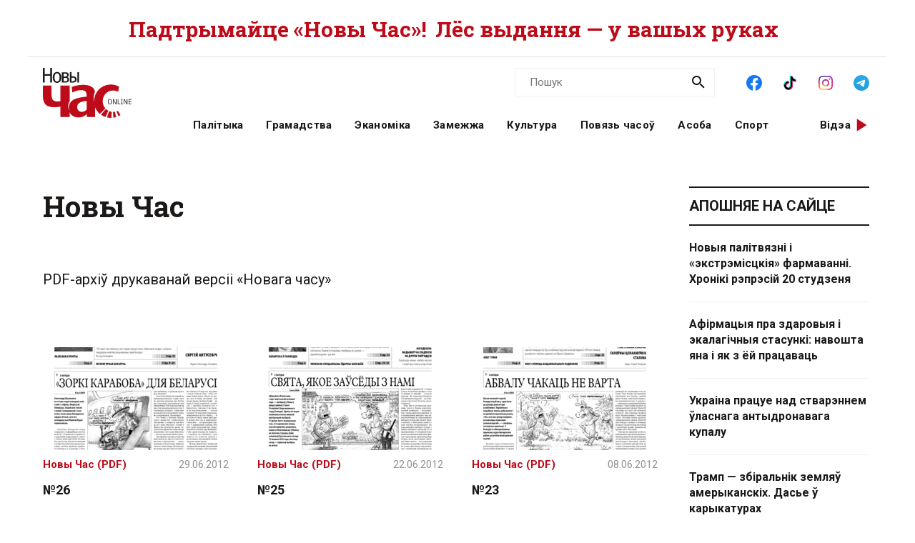

--- FILE ---
content_type: text/html; charset=utf-8
request_url: https://novychas.online/novychas/2012/06
body_size: 7346
content:
<!DOCTYPE html><html lang="be"><head><link rel="stylesheet" href="/assets/application-deea1144b55af8adbb976d288bfef9a5d037c7a138915a6824815fc926554e42.css" media="all" data-turbo-track="reload" /><!-- Google Tag Manager -->
<script>(function(w,d,s,l,i){w[l]=w[l]||[];w[l].push({'gtm.start':
new Date().getTime(),event:'gtm.js'});var f=d.getElementsByTagName(s)[0],
j=d.createElement(s),dl=l!='dataLayer'?'&l='+l:'';j.async=true;j.src=
'https://www.googletagmanager.com/gtm.js?id='+i+dl;f.parentNode.insertBefore(j,f);
})(window,document,'script','dataLayer','GTM-NK9SLXW');</script>
<!-- End Google Tag Manager -->

<script src="/assets/application-f200d7a9fb22331a0ec8e2bed1e2a7db952de2fa6e9db8d4d0a731df57bdb1da.js" defer="defer" data-turbo-track="reload"></script>

<meta name="csrf-param" content="authenticity_token" />
<meta name="csrf-token" content="jcn7q8-p7IFC3V3pDS31t37D1REd0rs67fEr6WcsVSpBSIO1e2FvxvvQL8oqNBMC3KBJ0LJWdm1n84Ob199myQ" /><meta content="width=device-width, initial-scale=1" name="viewport" /><title>Новы Час | Новы Час</title>
<meta name="description" content="PDF-архіў друкаванай версіі «Новага часу»">
<link rel="canonical" href="https://novychas.online/novychas/2012/06">
<link rel="manifest" href="/manifest.json">
<meta property="og:site_name" content="Новы Час">
<meta property="og:locale" content="be_BY">
<meta property="og:type" content="website">
<meta property="og:title" content="Новы Час">
<meta property="og:description" content="PDF-архіў друкаванай версіі «Новага часу»">
<meta property="og:url" content="https://novychas.online/novychas/2012/06">
<meta name="twitter:site" content="@novychas">
<meta name="twitter:card" content="summary">
<meta name="twitter:title" content="Новы Час">
<meta name="twitter:description" content="PDF-архіў друкаванай версіі «Новага часу»">
<meta property="fb:pages" content="174987475859252">
<meta property="fb:app_id" content="1756714957945024">
<meta name="google-site-verification" content="10WKjibXRghBxZHXhqQKbOhp5Kj0g7nYcgTS498mMS8">
<meta name="yandex-verification" content="b2616914df09d1ae">
<meta name="theme-color" content="#96343c"></head><body class="novychas-body-v4 novychas-v4 branded" data-generated="2026-01-21T06:46:44+03:00" data-generated-fmt="2026-01-21 06:46:44" data-spy="scroll" data-target="#cardsnavigator"><div class="embeds"> <!-- Google Tag Manager (noscript) -->
<noscript><iframe src="https://www.googletagmanager.com/ns.html?id=GTM-NK9SLXW"
height="0" width="0" style="display:none;visibility:hidden"></iframe></noscript>
<!-- End Google Tag Manager (noscript) -->
<script>  
  try {
    window.dataLayer||=[];
      // window.dataLayer.push( {"event":"page_view","page":{"page_type":"library","page_language":"be"}} ); 
      window.dataLayer.push( {"event":"page_view","page":{"page_type":"library","page_language":"be"}} );
  } catch (e) {
    console.log("DataLayer failure: ", e);
  }   
</script>
</div><div class="modals"></div><aside class="pagewide-banner top-block bg-white">  <!-- banner..start --> 
  <div class="top-box" data-novychas-banner-campaign="donate" data-novychas-banner-creative="topmost" data-novychas-banner-track="view,click" id="novychas-banner-donate-topmost"><div class="container g-2 g-md-0"><div class="row gx-0 gx-md-5 px-3 px-md-0"><div class="col col-12"><a title="Падтрымайце «Новы Час»! Лёс выдання — у вашых руках" class="novychas-link stretched-link" href="/hramadstva/ljos-novaha-czasu-u-vaszyh-rukah-redakcyja-te"><p class="topmost w-100 d-flex justify-content-center align-items-center overflow-hidden flex-column flex-lg-row">Падтрымайце «Новы Час»! <span class="extension mx-md-2">Лёс выдання — у вашых руках</span></p></a></div></div></div></div>
  <!-- banner..end --> 
</aside><header class="site-header ncnavbar fixed-top"><div class="container navbar-container g-2 g-md-0"><div class="pagetop" data-content-loader-load-scripts-value="true" data-content-loader-url-value="/data/snippets/pagetop" data-controller="content-loader" style="display:hidden;"></div><div class="dummy background"></div><div class="row gx-0 px-3 py-2 gx-md-5 px-md-0 g-lg-5 py-lg-0 px-lg-0"><div class="col-6 col-lg-2"><a class="navbar-logo logo-wrapper" title="Новы Час: незалежнае беларускамоўнае выданне" href="/"><img alt="Новы Час Online" title="Пра Беларусь і па-беларуску: палітыка, эканоміка, культура, гісторыя, мова, людзі. Навіны і аналітыка для тых, хто ўмее думаць самастойна." width="124" height="70" src="/assets/logo-5042dca5bd9032c8b536ab9f43204f31e31e4f84ae48fedc6a4dc330c20d1144.svg" /></a></div><div class="col-6 d-lg-none d-inline-flex justify-content-end"><a role="button" data-bs-toggle="collapse" data-bs-target="#navbar-menu" aria-haspopup="true" aria-expanded="false" aria-owns="navbar-menu" class="novychas-link link-empty menu-button navbar-toggler" title="Меню"></a></div><div class="col-12 col-lg-10"><div class="menu-groups-box navbar-menu collapse" id="navbar-menu"><nav class="menu-group navigation"><div class="menu-group categories"><a rel="category" class="novychas-link navigation category" title="Беларуская палітыка" href="/palityka">Палітыка</a><a rel="category" class="novychas-link navigation category" title="Грамадства: супольнасць, правы чалавека, актывізм" href="/hramadstva">Грамадства</a><a rel="category" class="novychas-link navigation category" title="Эканоміка: Беларусь і свет" href="/ekanomika">Эканоміка</a><a rel="category" class="novychas-link navigation category" title="Замежжа: навіны і аналітыка" href="/zamezza">Замежжа</a><a rel="category" class="novychas-link navigation category" title="Культура: Беларусь і свет" href="/kultura">Культура</a><a rel="category" class="novychas-link navigation category" title="Повязь часоў: погляд у гісторыю" href="/poviaz">Повязь часоў</a><a rel="category" class="novychas-link navigation category" title="Асоба: людзі, вартыя ўвагі" href="/asoba">Асоба</a><a rel="category" class="novychas-link navigation category" title="Спорт: падзеі, асобы, тэндэнцыі" href="/sport">Спорт</a></div><div class="menu-group extra-navigation"><div class="menu-item video"><a class="novychas-link navigation video" title="Аўтарскія відэасюжэты на актуальныя тэмы" href="/video">Відэа</a></div></div></nav><div class="menu-group widgets-box"><div class="menu-group features"><div class="menu-item search"><form action="/search" class="novychas-search-form v4 in-menu" method="get" rel="search" role="search"><input id="q" name="q" placeholder="Пошук" type="search" /><button type="submit"><img alt="Пошук" src="/assets/icons/ui/search-d43047783f3f8aea91050264895278ad6df2edca53811b0b574ed221b9e514af.svg" /></button></form></div><div class="menu-item social"><menu class="novychas-social-links v4"><li><a title="«Новы Час» у Facebook" class="primary external" data-platform="facebook" rel="me" target="_blank" href="https://www.facebook.com/novychas"><img width="30" height="30" loading="lazy" alt="Facebook" onerror="this.style.display=&#39;none&#39;" src="/assets/icons/social/facebook-b00c5aa1635af565bd12ee797ede651f4b03fc916294e222c90eb701aae383a3.svg" /></a></li><li><a title="«Новы Час» у TikTok" class="primary external" data-platform="tiktok" rel="me" target="_blank" href="https://www.tiktok.com/@novy.chas"><img width="30" height="30" loading="lazy" alt="TikTok" onerror="this.style.display=&#39;none&#39;" src="/assets/icons/social/tiktok-d887e57deb53e0b251e9a31931cdfb240e9a0fc36eb32e4f953555b37f3de60f.svg" /></a></li><li><a title="«Новы Час» у Instagram" class="primary external" data-platform="instagram" rel="me" target="_blank" href="https://instagram.com/novychas/"><img width="30" height="30" loading="lazy" alt="Instagram" onerror="this.style.display=&#39;none&#39;" src="/assets/icons/social/instagram-ae27e335950ae1d812a84ddf0636fb24f3fc6fb999d837865fe404a31db7f55c.svg" /></a></li><li><a title="«Новы Час» у Telegram" class="primary external" data-platform="telegram" rel="me" target="_blank" href="https://t.me/novychas"><img width="30" height="30" loading="lazy" alt="Telegram" onerror="this.style.display=&#39;none&#39;" src="/assets/icons/social/telegram-1c9780f7111239c6a7c72de96f5ac52d75bb65d45c8ad07b461362a478d7f917.svg" /></a></li><li><a title="«Новы Час» у Twitter" class="external" data-platform="twitter" rel="me" target="_blank" href="https://twitter.com/novychas"><img width="30" height="30" loading="lazy" alt="Twitter" onerror="this.style.display=&#39;none&#39;" src="/assets/icons/social/twitter-8e529e70004de36942cb2a5afad49d262d9f0aba1a6fb374522deb7a950ceae9.svg" /></a></li><li><a title="«Новы Час» у OK" class="external" data-platform="ok" rel="me" target="_blank" href="https://ok.ru/group/56208875782167"><img width="30" height="30" loading="lazy" alt="Одноклассники" onerror="this.style.display=&#39;none&#39;" src="/assets/icons/social/ok-9fee7a4b7aa3b18f8fa912b23419ab97ac0b3c349bd4ada775d2c0ed0f458d15.svg" /></a></li><li><a title="«Новы Час» на YouTube" class="external" data-platform="youtube" rel="me" target="_blank" href="https://www.youtube.com/@novychas.online"><img width="30" height="30" loading="lazy" alt="YouTube" onerror="this.style.display=&#39;none&#39;" src="/assets/icons/social/youtube-a9296b650036aedcf08b59e5698d8a7d374e4f7a734ccf8f21657aa253f2e3f6.svg" /></a></li></menu></div></div><div class="menu-group weather" data-content-loader-refresh-interval-value="300000" data-content-loader-url-value="/data/snippets/refresh/weather" data-controller="content-loader"></div></div></div></div></div></div></header><div class="container g-2 g-md-0 main" id="main-container"><div class="dummy background"></div><div class="row g-0 px-3 px-md-0 gx-md-5"><div class="col-md-8 col-lg-9"><main class="listing"><header><h1>Новы Час</h1><p>PDF-архіў друкаванай версіі «Новага часу»</p></header><section class="listing library cards-grid ncgrid"><div class="row g-5"><article class="col-sm-6 col-lg-4 card article-card"><header><a class="novychas-link article-link card-link stretched-link" title="Чарговы нумар «Новага часу» ў фармаце PDF" href="/novychas/2012/06/26">№26</a></header><footer class="article-info"><span class="category">Новы Час (PDF)</span><time datetime="2012-06-29T03:00:00+03:00">29.06.2012</time></footer><picture><source srcset="/img/v1/userfiles/images/nch_2012_26_1.png?f=c&amp;h=144&amp;o=1&amp;u=1715395350&amp;w=260" type="image/webp" width="260" height="144" media="(min-width: 1200px)">
<source srcset="/img/v1/userfiles/images/nch_2012_26_1.png?f=c&amp;h=144&amp;o=0&amp;u=1715395350&amp;w=260" type="image/png" width="260" height="144" media="(min-width: 1200px)">
<source srcset="/img/v1/userfiles/images/nch_2012_26_1.png?f=c&amp;h=140&amp;o=1&amp;u=1715395350&amp;w=213" type="image/webp" width="213" height="140" media="(min-width: 768px)">
<source srcset="/img/v1/userfiles/images/nch_2012_26_1.png?f=c&amp;h=140&amp;o=0&amp;u=1715395350&amp;w=213" type="image/png" width="213" height="140" media="(min-width: 768px)">
<source srcset="/img/v1/userfiles/images/nch_2012_26_1.png?f=c&amp;h=144&amp;o=1&amp;u=1715395350&amp;w=260" type="image/webp" width="260" height="144" media="(min-width: 576px)">
<source srcset="/img/v1/userfiles/images/nch_2012_26_1.png?f=c&amp;h=144&amp;o=0&amp;u=1715395350&amp;w=260" type="image/png" width="260" height="144" media="(min-width: 576px)">
<source srcset="/img/v1/userfiles/images/nch_2012_26_1.png?f=c&amp;h=275&amp;o=1&amp;u=1715395350&amp;w=523" type="image/webp" width="523" height="275">
<source srcset="/img/v1/userfiles/images/nch_2012_26_1.png?f=c&amp;h=275&amp;o=0&amp;u=1715395350&amp;w=523" type="image/png" width="523" height="275">
<img class="article-image card-img-top ncimg-card" alt="№26" loading="lazy" width="523" height="275" src="/img/v1/userfiles/images/nch_2012_26_1.png?f=c&amp;h=275&amp;o=0&amp;u=1715395350&amp;w=523" /></picture></article><article class="col-sm-6 col-lg-4 card article-card"><header><a class="novychas-link article-link card-link stretched-link" title="Чарговы нумар «Новага часу» ў фармаце PDF" href="/novychas/2012/06/25">№25</a></header><footer class="article-info"><span class="category">Новы Час (PDF)</span><time datetime="2012-06-22T03:00:00+03:00">22.06.2012</time></footer><picture><source srcset="/img/v1/userfiles/images/nch_2012_25_1.png?f=c&amp;h=144&amp;o=1&amp;u=1715395350&amp;w=260" type="image/webp" width="260" height="144" media="(min-width: 1200px)">
<source srcset="/img/v1/userfiles/images/nch_2012_25_1.png?f=c&amp;h=144&amp;o=0&amp;u=1715395350&amp;w=260" type="image/png" width="260" height="144" media="(min-width: 1200px)">
<source srcset="/img/v1/userfiles/images/nch_2012_25_1.png?f=c&amp;h=140&amp;o=1&amp;u=1715395350&amp;w=213" type="image/webp" width="213" height="140" media="(min-width: 768px)">
<source srcset="/img/v1/userfiles/images/nch_2012_25_1.png?f=c&amp;h=140&amp;o=0&amp;u=1715395350&amp;w=213" type="image/png" width="213" height="140" media="(min-width: 768px)">
<source srcset="/img/v1/userfiles/images/nch_2012_25_1.png?f=c&amp;h=144&amp;o=1&amp;u=1715395350&amp;w=260" type="image/webp" width="260" height="144" media="(min-width: 576px)">
<source srcset="/img/v1/userfiles/images/nch_2012_25_1.png?f=c&amp;h=144&amp;o=0&amp;u=1715395350&amp;w=260" type="image/png" width="260" height="144" media="(min-width: 576px)">
<source srcset="/img/v1/userfiles/images/nch_2012_25_1.png?f=c&amp;h=275&amp;o=1&amp;u=1715395350&amp;w=523" type="image/webp" width="523" height="275">
<source srcset="/img/v1/userfiles/images/nch_2012_25_1.png?f=c&amp;h=275&amp;o=0&amp;u=1715395350&amp;w=523" type="image/png" width="523" height="275">
<img class="article-image card-img-top ncimg-card" alt="№25" loading="lazy" width="523" height="275" src="/img/v1/userfiles/images/nch_2012_25_1.png?f=c&amp;h=275&amp;o=0&amp;u=1715395350&amp;w=523" /></picture></article><article class="col-sm-6 col-lg-4 card article-card"><header><a class="novychas-link article-link card-link stretched-link" title="Чарговы нумар «Новага часу» ў фармаце PDF" href="/novychas/2012/06/23">№23</a></header><footer class="article-info"><span class="category">Новы Час (PDF)</span><time datetime="2012-06-08T03:00:00+03:00">08.06.2012</time></footer><picture><source srcset="/img/v1/userfiles/images/nch_2012_23_1.png?f=c&amp;h=144&amp;o=1&amp;u=1715395350&amp;w=260" type="image/webp" width="260" height="144" media="(min-width: 1200px)">
<source srcset="/img/v1/userfiles/images/nch_2012_23_1.png?f=c&amp;h=144&amp;o=0&amp;u=1715395350&amp;w=260" type="image/png" width="260" height="144" media="(min-width: 1200px)">
<source srcset="/img/v1/userfiles/images/nch_2012_23_1.png?f=c&amp;h=140&amp;o=1&amp;u=1715395350&amp;w=213" type="image/webp" width="213" height="140" media="(min-width: 768px)">
<source srcset="/img/v1/userfiles/images/nch_2012_23_1.png?f=c&amp;h=140&amp;o=0&amp;u=1715395350&amp;w=213" type="image/png" width="213" height="140" media="(min-width: 768px)">
<source srcset="/img/v1/userfiles/images/nch_2012_23_1.png?f=c&amp;h=144&amp;o=1&amp;u=1715395350&amp;w=260" type="image/webp" width="260" height="144" media="(min-width: 576px)">
<source srcset="/img/v1/userfiles/images/nch_2012_23_1.png?f=c&amp;h=144&amp;o=0&amp;u=1715395350&amp;w=260" type="image/png" width="260" height="144" media="(min-width: 576px)">
<source srcset="/img/v1/userfiles/images/nch_2012_23_1.png?f=c&amp;h=275&amp;o=1&amp;u=1715395350&amp;w=523" type="image/webp" width="523" height="275">
<source srcset="/img/v1/userfiles/images/nch_2012_23_1.png?f=c&amp;h=275&amp;o=0&amp;u=1715395350&amp;w=523" type="image/png" width="523" height="275">
<img class="article-image card-img-top ncimg-card" alt="№23" loading="lazy" width="523" height="275" src="/img/v1/userfiles/images/nch_2012_23_1.png?f=c&amp;h=275&amp;o=0&amp;u=1715395350&amp;w=523" /></picture></article><article class="col-sm-6 col-lg-4 card article-card"><header><a class="novychas-link article-link card-link stretched-link" title="Чарговы нумар «Новага часу» ў фармаце PDF" href="/novychas/2012/06/22">№22</a></header><footer class="article-info"><span class="category">Новы Час (PDF)</span><time datetime="2012-06-01T03:00:00+03:00">01.06.2012</time></footer><picture><source srcset="/img/v1/userfiles/images/nch_2012_22_1.png?f=c&amp;h=144&amp;o=1&amp;u=1715395350&amp;w=260" type="image/webp" width="260" height="144" media="(min-width: 1200px)">
<source srcset="/img/v1/userfiles/images/nch_2012_22_1.png?f=c&amp;h=144&amp;o=0&amp;u=1715395350&amp;w=260" type="image/png" width="260" height="144" media="(min-width: 1200px)">
<source srcset="/img/v1/userfiles/images/nch_2012_22_1.png?f=c&amp;h=140&amp;o=1&amp;u=1715395350&amp;w=213" type="image/webp" width="213" height="140" media="(min-width: 768px)">
<source srcset="/img/v1/userfiles/images/nch_2012_22_1.png?f=c&amp;h=140&amp;o=0&amp;u=1715395350&amp;w=213" type="image/png" width="213" height="140" media="(min-width: 768px)">
<source srcset="/img/v1/userfiles/images/nch_2012_22_1.png?f=c&amp;h=144&amp;o=1&amp;u=1715395350&amp;w=260" type="image/webp" width="260" height="144" media="(min-width: 576px)">
<source srcset="/img/v1/userfiles/images/nch_2012_22_1.png?f=c&amp;h=144&amp;o=0&amp;u=1715395350&amp;w=260" type="image/png" width="260" height="144" media="(min-width: 576px)">
<source srcset="/img/v1/userfiles/images/nch_2012_22_1.png?f=c&amp;h=275&amp;o=1&amp;u=1715395350&amp;w=523" type="image/webp" width="523" height="275">
<source srcset="/img/v1/userfiles/images/nch_2012_22_1.png?f=c&amp;h=275&amp;o=0&amp;u=1715395350&amp;w=523" type="image/png" width="523" height="275">
<img class="article-image card-img-top ncimg-card" alt="№22" loading="lazy" width="523" height="275" src="/img/v1/userfiles/images/nch_2012_22_1.png?f=c&amp;h=275&amp;o=0&amp;u=1715395350&amp;w=523" /></picture></article></div></section><footer><nav class="pagy-nav pagination"><span class="page prev disabled">&lsaquo;&nbsp;</span> <span class="page active">1</span> <span class="page next disabled">&nbsp;&rsaquo;</span></nav></footer></main></div><aside class="sidebar rightbar col-md-4 col-lg-3"><section class="recent news articles-list cards-list nclist"><header><a title="Навіны" class="novychas-link section-header-link section-header-primary" href="/naviny">Апошняе на сайце</a></header><ul class="list-group links-list"><li><a class="novychas-link article-link text-link" title="Галадоўка Сяргея Ботвіча, +14 новых палітвязняў, прысуды па «справе Гаюна», замежнікі за кратамі і прызнанне Free Belarus Center «экстрэмісцкім». Дайджэст рэпрэсій." href="/palityka/novyja-palitvjazni-i-ekstremisckija-farmavanni">Новыя палітвязні і «экстрэмісцкія» фармаванні. Хронікі рэпрэсій 20 студзеня</a></li><li><a class="novychas-link article-link text-link" title="Афірмацыя, якая дапамагае выбіраць экалагічныя, гарманічныя стасункі, заснаваныя на ўзаемапавазе, свабодзе і ўнутраным балансе." href="/video/afirmacyja-pra-zdarovyja-i-ekalahicznyja-stasunki">Афірмацыя пра здаровыя і экалагічныя стасункі: навошта яна і як з ёй працаваць</a></li><li><a class="novychas-link article-link text-link" title="Украінскае ваеннае камандаванне працуе над тым, каб стварыць уласны антыдронавы купал, паведаміў міністр абароны Украіны Міхаіл Фёдараў. Толькі ў 2025 годзе расіяне запусцілі па Украіне да 100 тысяч «Шахедаў» і іншых тыпаў беспілотнікаў." href="/zamezza/ukraina-pracue-nad-stvarennem-ulasnaha-antydronava">Украіна працуе над стварэннем ўласнага антыдронавага купалу</a></li><li><a class="novychas-link article-link text-link" title="Імперскія амбіцыі Дональда Трампа, Грэнландыя, Еўропа і пагроза для НАТА — палітычная гісторыя ў карыкатурах і мэмах." href="/zamezza/tramp-zbiralnik-zemljau-amerykanskih-dase-u-kar">Трамп — збіральнік земляў амерыканскіх. Дасье ў карыкатурах</a></li><li><a class="novychas-link article-link text-link" title="Суды за падпіскі, новыя заканадаўчыя забароны, працяг «справы Гаюна» і палітычныя прысуды ў Беларусі — дайджэст рэпрэсій." href="/palityka/sudy-za-ekstremizm-novyja-zabarony-i-prysudy-za">Суды за «экстрэмізм», новыя забароны і прысуды за студзень. Хронікі рэпрэсій 19 студзеня</a></li><li><a class="novychas-link article-link text-link" title="Выбрыкі прэзідэнта ЗША Дональда Трампа настолькі дасталі еўрапейскіх лідараў, што яны думаюць над стварэннем новага агульнага абарончага блоку. І перадумовы для гэтага ёсць — «кааліцыя рашучых», якая аб&#39;ядноўвае 35 краін Еўропы (не толькі ЕС)." href="/zamezza/europa-moza-stvaryc-svajo-nato-bez-zsza-ale-z-uk">Еўропа можа стварыць сваё NATO: без ЗША, але з Украінай</a></li><li><a class="novychas-link article-link text-link" title="Прэзідэнт ЗША Дональд Трамп прадае сталае членства ў яшчэ не створаным Савеце міру. Украіна папярэджвае пра небяспеку расійскіх атак для атамных станцый. Еўропа заклікае вырашаць спрэчкі перамовамі ў рамках NATO і падтрымліваць Украіну." href="/zamezza/savet-miru-donalda-trampa-budze-platnym-mesca-u">«Савет міру» Дональда Трампа будзе платным? Месца ў ім можа каштаваць $1 млрд</a></li><li><a class="novychas-link article-link text-link" title="Савет створаны для вырашэння канфлікту ў Газе, але яго дзеянне плануюць пашырыць на іншыя «гарачыя кропкі». У той жа час некаторыя пагадненні па Украіне фіналізуюцца для падпісання праз пару дзён." href="/zamezza/donald-tramp-szukae-zamenu-aan">Дональд Трамп шукае замену ААН?</a></li><li><a class="novychas-link article-link text-link" title="Новыя палітвязні, засакрэчаная «справа радыёклуба», пашырэнне спісаў «экстрэмістаў» і прысуды за мірную пазіцыю — галоўныя падзеі хронікі рэпрэсій у Беларусі." href="/palityka/palitvjazni-szpijony-i-novyja-ekstremisty-hr">Палітвязні, «шпіёны» і новыя «экстрэмісты». Хронікі рэпрэсій 16 студзеня</a></li><li><a class="novychas-link article-link text-link" title="Удары Расіі па энергетычнай інфраструктуры Украіны ў перыяд моцных маразоў накіраваныя на стварэнне новай хвалі ўкраінскіх бежанцаў, гуманітарнага крызісу, і ўзмацненне ціску на краіны ЕС, піша брытанскі The Spectator." href="/zamezza/udary-rasii-pa-infrastruktury-ukrainy-nakiravanyja">Удары Расіі па інфраструктуры Украіны накіраваныя на стварэнне гуманітарнага крызісу ў ЕС</a></li></ul></section></aside></div></div><footer class="site-footer container g-2 g-md-0"><div class="row g-0 g-md-5 footer novychas-site-footer"><div class="footer-column about col-sm-4"><div class="site-logo-wrapper"><img alt="Новы Час Online" title="Пра Беларусь і па-беларуску: палітыка, эканоміка, культура, гісторыя, мова, людзі. Навіны і аналітыка для тых, хто ўмее думаць самастойна." width="124" height="70" src="/assets/logo-5042dca5bd9032c8b536ab9f43204f31e31e4f84ae48fedc6a4dc330c20d1144.svg" /></div><p class="copyright">© 2008-2026 Novy Chas LLC</p></div><div class="col"><div class="row"><div class="footer-column contacts col-lg-6"><p class="disclaimer distribution">Выкарыстанне матэрыялаў дазваляецца пры ўмове спасылкі (для інтэрнэт-рэсурсаў — гiперспасылкi) на <a rel="home" title="Пра Беларусь і па-беларуску: палітыка, эканоміка, культура, гісторыя, мова, людзі. Навіны і аналітыка для тых, хто ўмее думаць самастойна." target="_blank" class="novychas-link origin text-link" href="https://novychas.online">«Новы Час» Online</a></p><address>Скантактавацца з намі можна праз <a class="novychas-link mail" title="novychas@gmail.com" href="/cdn-cgi/l/email-protection#147a7b626d777c7567547379757d783a777b79">email</a> або <a target="_blank" class="novychas-link tg-bot external" title="Telegram-бот «Новага Часу»: @novychas_bot" href="https://t.me/novychas_bot">Telegram-бот</a> </address></div><div class="footer-column message col-lg-6"><p class="disclaimer abuse">Рэдакцыя можа публікаваць артыкулы дзеля палемікі, не падзяляючы пазіцыі аўтараў</p><menu class="novychas-social-links v4"><li><a title="«Новы Час» у Facebook" class="primary external" data-platform="facebook" rel="me" target="_blank" href="https://www.facebook.com/novychas"><img width="30" height="30" loading="lazy" alt="Facebook" onerror="this.style.display=&#39;none&#39;" src="/assets/icons/social/facebook-b00c5aa1635af565bd12ee797ede651f4b03fc916294e222c90eb701aae383a3.svg" /></a></li><li><a title="«Новы Час» у TikTok" class="primary external" data-platform="tiktok" rel="me" target="_blank" href="https://www.tiktok.com/@novy.chas"><img width="30" height="30" loading="lazy" alt="TikTok" onerror="this.style.display=&#39;none&#39;" src="/assets/icons/social/tiktok-d887e57deb53e0b251e9a31931cdfb240e9a0fc36eb32e4f953555b37f3de60f.svg" /></a></li><li><a title="«Новы Час» у Instagram" class="primary external" data-platform="instagram" rel="me" target="_blank" href="https://instagram.com/novychas/"><img width="30" height="30" loading="lazy" alt="Instagram" onerror="this.style.display=&#39;none&#39;" src="/assets/icons/social/instagram-ae27e335950ae1d812a84ddf0636fb24f3fc6fb999d837865fe404a31db7f55c.svg" /></a></li><li><a title="«Новы Час» у Telegram" class="primary external" data-platform="telegram" rel="me" target="_blank" href="https://t.me/novychas"><img width="30" height="30" loading="lazy" alt="Telegram" onerror="this.style.display=&#39;none&#39;" src="/assets/icons/social/telegram-1c9780f7111239c6a7c72de96f5ac52d75bb65d45c8ad07b461362a478d7f917.svg" /></a></li><li><a title="«Новы Час» у Twitter" class="external" data-platform="twitter" rel="me" target="_blank" href="https://twitter.com/novychas"><img width="30" height="30" loading="lazy" alt="Twitter" onerror="this.style.display=&#39;none&#39;" src="/assets/icons/social/twitter-8e529e70004de36942cb2a5afad49d262d9f0aba1a6fb374522deb7a950ceae9.svg" /></a></li><li><a title="«Новы Час» у OK" class="external" data-platform="ok" rel="me" target="_blank" href="https://ok.ru/group/56208875782167"><img width="30" height="30" loading="lazy" alt="Одноклассники" onerror="this.style.display=&#39;none&#39;" src="/assets/icons/social/ok-9fee7a4b7aa3b18f8fa912b23419ab97ac0b3c349bd4ada775d2c0ed0f458d15.svg" /></a></li><li><a title="«Новы Час» на YouTube" class="external" data-platform="youtube" rel="me" target="_blank" href="https://www.youtube.com/@novychas.online"><img width="30" height="30" loading="lazy" alt="YouTube" onerror="this.style.display=&#39;none&#39;" src="/assets/icons/social/youtube-a9296b650036aedcf08b59e5698d8a7d374e4f7a734ccf8f21657aa253f2e3f6.svg" /></a></li></menu></div></div></div></div></footer><div class="embeds-bottom"></div><script data-cfasync="false" src="/cdn-cgi/scripts/5c5dd728/cloudflare-static/email-decode.min.js"></script></body></html>

--- FILE ---
content_type: image/svg+xml
request_url: https://novychas.online/assets/icons/social/ok-9fee7a4b7aa3b18f8fa912b23419ab97ac0b3c349bd4ada775d2c0ed0f458d15.svg
body_size: 788
content:
<svg width="30" height="30" viewBox="0 0 30 30" fill="none" xmlns="http://www.w3.org/2000/svg">
<path d="M26 22.7806C26 24.5587 24.5659 26 22.797 26H7.20296C5.434 26 4 24.5587 4 22.7806V7.21939C4 5.44135 5.434 4 7.20296 4H22.797C24.566 4 26 5.44135 26 7.21939V22.7806Z" fill="#FAAB62"/>
<path d="M25.887 22.7007C25.887 24.4604 24.4677 25.887 22.7169 25.887H7.28302C5.53224 25.887 4.11299 24.4604 4.11299 22.7007V7.29926C4.11299 5.53951 5.5323 4.11298 7.28302 4.11298H22.7169C24.4677 4.11298 25.887 5.53956 25.887 7.29926V22.7007Z" fill="#F7931E"/>
<path d="M14.9877 7.28796C12.8074 7.28796 11.0399 9.06458 11.0399 11.2561C11.0399 13.4476 12.8074 15.2244 14.9877 15.2244C17.1681 15.2244 18.9356 13.4476 18.9356 11.2561C18.9356 9.06458 17.1681 7.28796 14.9877 7.28796ZM14.9877 12.8965C14.0865 12.8965 13.3558 12.1621 13.3558 11.2561C13.3558 10.3502 14.0865 9.61581 14.9877 9.61581C15.889 9.61581 16.6197 10.3502 16.6197 11.2561C16.6197 12.1621 15.889 12.8965 14.9877 12.8965Z" fill="white"/>
<path d="M16.3815 18.3818C17.962 18.0582 18.9091 17.3059 18.9592 17.2655C19.4217 16.8927 19.496 16.2137 19.1251 15.7488C18.7543 15.2839 18.0787 15.2093 17.6161 15.582C17.6064 15.59 16.5962 16.3688 14.9341 16.37C13.2721 16.3688 12.2406 15.59 12.2308 15.582C11.7682 15.2093 11.0927 15.2839 10.7219 15.7488C10.351 16.2137 10.4252 16.8927 10.8877 17.2655C10.9385 17.3065 11.9247 18.0784 13.5495 18.3944L11.2851 20.7731C10.8735 21.202 10.8859 21.8851 11.3127 22.2987C11.521 22.5006 11.7895 22.6009 12.0577 22.6009C12.339 22.6009 12.6199 22.4905 12.8305 22.2709L14.9342 20.0184L17.2503 22.2855C17.67 22.7066 18.3495 22.7059 18.7684 22.2843C19.1872 21.8626 19.1867 21.1794 18.7672 20.7584L16.3815 18.3818Z" fill="white"/>
<path d="M14.9341 16.3699C14.9316 16.3699 14.9364 16.37 14.9341 16.37C14.9317 16.37 14.9365 16.3699 14.9341 16.3699Z" fill="white"/>
</svg>
